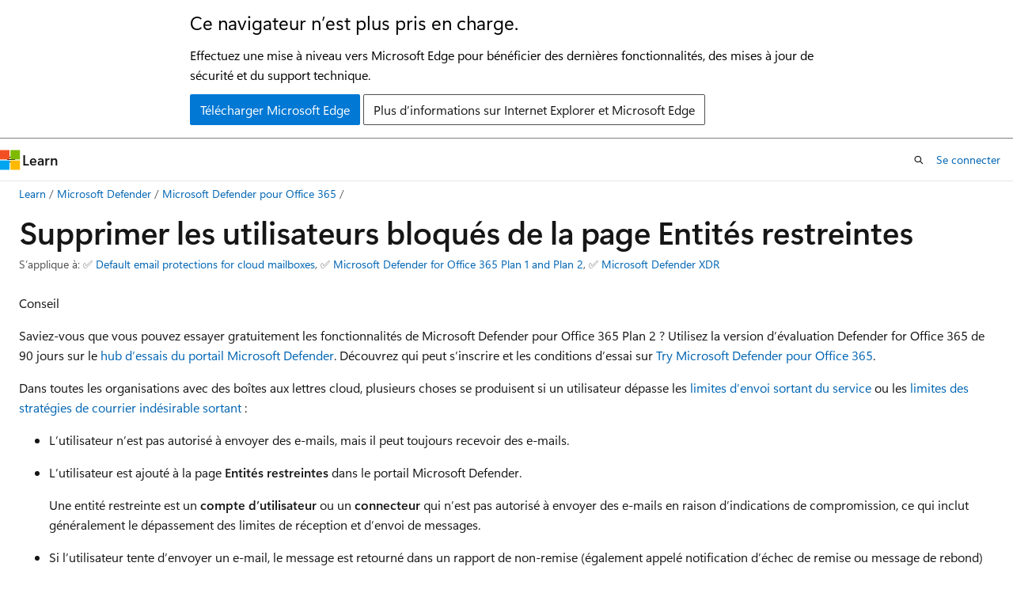

--- FILE ---
content_type: text/html
request_url: https://learn.microsoft.com/fr-ca/defender-office-365/outbound-spam-restore-restricted-users?view=o365-worldwide
body_size: 64493
content:
 <!DOCTYPE html>
		<html
			class="layout layout-holy-grail   show-table-of-contents conceptual show-breadcrumb default-focus"
			lang="fr-fr"
			dir="ltr"
			data-authenticated="false"
			data-auth-status-determined="false"
			data-target="docs"
			x-ms-format-detection="none"
		>
			
		<head>
			<title>Supprimer les utilisateurs bloqués de la page Entités restreintes - Microsoft Defender for Office 365 | Microsoft Learn</title>
			<meta charset="utf-8" />
			<meta name="viewport" content="width=device-width, initial-scale=1.0" />
			<meta name="color-scheme" content="light dark" />

			<meta name="description" content="Les administrateurs peuvent apprendre à supprimer des comptes d’utilisateur de la page Entités restreintes du portail Microsoft Defender. Les utilisateurs sont ajoutés à la page Entités restreintes pour l’envoi de courrier indésirable sortant, généralement à la suite d’une compromission de compte." />
			<link rel="canonical" href="https://learn.microsoft.com/fr-fr/defender-office-365/outbound-spam-restore-restricted-users" /> 

			<!-- Non-customizable open graph and sharing-related metadata -->
			<meta name="twitter:card" content="summary_large_image" />
			<meta name="twitter:site" content="@MicrosoftLearn" />
			<meta property="og:type" content="website" />
			<meta property="og:image:alt" content="Microsoft Learn" />
			<meta property="og:image" content="https://learn.microsoft.com/en-us/media/open-graph-image.png" />
			<!-- Page specific open graph and sharing-related metadata -->
			<meta property="og:title" content="Supprimer les utilisateurs bloqués de la page Entités restreintes - Microsoft Defender for Office 365" />
			<meta property="og:url" content="https://learn.microsoft.com/fr-fr/defender-office-365/outbound-spam-restore-restricted-users" />
			<meta property="og:description" content="Les administrateurs peuvent apprendre à supprimer des comptes d’utilisateur de la page Entités restreintes du portail Microsoft Defender. Les utilisateurs sont ajoutés à la page Entités restreintes pour l’envoi de courrier indésirable sortant, généralement à la suite d’une compromission de compte." />
			<meta name="platform_id" content="7dd93b52-1955-a96c-bf1e-d5c045e4c963" /> <meta name="scope" content="Microsoft Defender Office 365" />
			<meta name="locale" content="fr-ca" />
			 <meta name="adobe-target" content="true" /> 
			<meta name="uhfHeaderId" content="MSDocsHeader-MicrosoftDefender" />

			<meta name="page_type" content="conceptual" />

			<!--page specific meta tags-->
			

			<!-- custom meta tags -->
			
		<meta name="schema" content="Conceptual" />
	
		<meta name="audience" content="ITPro" />
	
		<meta name="author" content="chrisda" />
	
		<meta name="breadcrumb_path" content="/defender-office-365/breadcrumb/toc.json" />
	
		<meta name="depot_name" content="Learn.defender-office-365" />
	
		<meta name="document_id" content="23efd18b-ffd6-52fb-eb87-0bf21ec98e7d" />
	
		<meta name="document_version_independent_id" content="23efd18b-ffd6-52fb-eb87-0bf21ec98e7d" />
	
		<meta name="f1.keywords" content="NOCSH" />
	
		<meta name="feedback_product_url" content="https://techcommunity.microsoft.com/t5/security-compliance-and-identity/ct-p/MicrosoftSecurityandCompliance" />
	
		<meta name="feedback_system" content="Standard" />
	
		<meta name="git_commit_id" content="3d609b1abe7b390df6ec0b0a57db7b94b022b9a8" />
	
		<meta name="gitcommit" content="https://github.com/MicrosoftDocs/defender-docs-pr/blob/3d609b1abe7b390df6ec0b0a57db7b94b022b9a8/defender-office-365/outbound-spam-restore-restricted-users.md" />
	
		<meta name="manager" content="bagol" />
	
		<meta name="ms.assetid" content="712cfcc1-31e8-4e51-8561-b64258a8f1e5" />
	
		<meta name="ms.author" content="chrisda" />
	
		<meta name="ms.collection" content="m365-security" />
	
		<meta name="ms.collection" content="tier2" />
	
		<meta name="ms.custom" content="seo-marvel-apr2020" />
	
		<meta name="ms.date" content="2025-05-07T00:00:00Z" />
	
		<meta name="ms.localizationpriority" content="high" />
	
		<meta name="ms.service" content="defender-office-365" />
	
		<meta name="ms.topic" content="how-to" />
	
		<meta name="original_content_git_url" content="https://github.com/MicrosoftDocs/defender-docs-pr/blob/live/defender-office-365/outbound-spam-restore-restricted-users.md" />
	
		<meta name="permissioned-type" content="public" />
	
		<meta name="search.appverid" content="MET150" />
	
		<meta name="site_name" content="Docs" />
	
		<meta name="updated_at" content="2025-10-23T08:42:00Z" />
	
		<meta name="ms.translationtype" content="MT" />
	
		<meta name="ms.contentlocale" content="fr-fr" />
	
		<meta name="loc_version" content="2025-09-04T06:00:58.4194461Z" />
	
		<meta name="loc_source_id" content="Github-731710555#live" />
	
		<meta name="loc_file_id" content="Github-731710555.live.Learn.defender-office-365.outbound-spam-restore-restricted-users.md" />
	
		<meta name="toc_rel" content="toc.json" />
	
		<meta name="feedback_help_link_type" content="" />
	
		<meta name="feedback_help_link_url" content="" />
	
		<meta name="word_count" content="1470" />
	
		<meta name="asset_id" content="outbound-spam-restore-restricted-users" />
	
		<meta name="item_type" content="Content" />
	
		<meta name="previous_tlsh_hash" content="8B006D32412AC210FDF016031CA3F905042AA14AFF319EC5150F17A7221A2FE0D95D76C8CB2BE5D6269156C31A63FF42E8A3D438C544BB5FD645E9BFC6860296AECF2AF5DD" />
	
		<meta name="github_feedback_content_git_url" content="https://github.com/MicrosoftDocs/defender-docs/blob/public/defender-office-365/outbound-spam-restore-restricted-users.md" />
	 
		<meta name="cmProducts" content="https://microsoft-devrel.poolparty.biz/DevRelOfferingOntology/c671beaa-a830-4c9f-aceb-97379ee031ca" data-source="generated" />
	
		<meta name="cmProducts" content="https://authoring-docs-microsoft.poolparty.biz/devrel/6ab06385-661e-4214-8870-bbe4071c960d" data-source="generated" />
	
		<meta name="cmProducts" content="https://authoring-docs-microsoft.poolparty.biz/devrel/609dad7f-61d2-4958-9386-e6e4bb38d61e" data-source="generated" />
	
		<meta name="spProducts" content="https://microsoft-devrel.poolparty.biz/DevRelOfferingOntology/8921374c-4dbe-4ed0-b011-a39e18bfbd98" data-source="generated" />
	
		<meta name="spProducts" content="https://authoring-docs-microsoft.poolparty.biz/devrel/131ba09e-4280-4ae7-8622-1f9f1c0daad1" data-source="generated" />
	
		<meta name="spProducts" content="https://authoring-docs-microsoft.poolparty.biz/devrel/1af30562-083a-42e2-aad4-17ae29f4ad72" data-source="generated" />
	

			<!-- assets and js globals -->
			
			<link rel="stylesheet" href="/static/assets/0.4.03301.7415-7dd881c1/styles/site-ltr.css" />
			
			<link rel="preconnect" href="//mscom.demdex.net" crossorigin />
						<link rel="dns-prefetch" href="//target.microsoft.com" />
						<link rel="dns-prefetch" href="//microsoftmscompoc.tt.omtrdc.net" />
						<link
							rel="preload"
							as="script"
							href="/static/third-party/adobe-target/at-js/2.9.0/at.js"
							integrity="sha384-l4AKhsU8cUWSht4SaJU5JWcHEWh1m4UTqL08s6b/hqBLAeIDxTNl+AMSxTLx6YMI"
							crossorigin="anonymous"
							id="adobe-target-script"
							type="application/javascript"
						/>
			<script src="https://wcpstatic.microsoft.com/mscc/lib/v2/wcp-consent.js"></script>
			<script src="https://js.monitor.azure.com/scripts/c/ms.jsll-4.min.js"></script>
			<script src="/_themes/docs.theme/master/fr-ca/_themes/global/deprecation.js"></script>

			<!-- msdocs global object -->
			<script id="msdocs-script">
		var msDocs = {
  "environment": {
    "accessLevel": "online",
    "azurePortalHostname": "portal.azure.com",
    "reviewFeatures": false,
    "supportLevel": "production",
    "systemContent": true,
    "siteName": "learn",
    "legacyHosting": false
  },
  "data": {
    "contentLocale": "fr-fr",
    "contentDir": "ltr",
    "userLocale": "fr-ca",
    "userDir": "ltr",
    "pageTemplate": "Conceptual",
    "brand": "",
    "context": {},
    "standardFeedback": true,
    "showFeedbackReport": false,
    "feedbackHelpLinkType": "",
    "feedbackHelpLinkUrl": "",
    "feedbackSystem": "Standard",
    "feedbackGitHubRepo": "",
    "feedbackProductUrl": "https://techcommunity.microsoft.com/t5/security-compliance-and-identity/ct-p/MicrosoftSecurityandCompliance",
    "extendBreadcrumb": false,
    "isEditDisplayable": false,
    "isPrivateUnauthorized": false,
    "hideViewSource": false,
    "isPermissioned": false,
    "hasRecommendations": true,
    "contributors": [
      {
        "name": "chrisda",
        "url": "https://github.com/chrisda"
      },
      {
        "name": "sbreingold-ms",
        "url": "https://github.com/sbreingold-ms"
      },
      {
        "name": "Dansimp",
        "url": "https://github.com/Dansimp"
      },
      {
        "name": "Blake-Madden",
        "url": "https://github.com/Blake-Madden"
      }
    ]
  },
  "functions": {}
};;
	</script>

			<!-- base scripts, msdocs global should be before this -->
			<script src="/static/assets/0.4.03301.7415-7dd881c1/scripts/fr-ca/index-docs.js"></script>
			

			<!-- json-ld -->
			
		</head>
	
			<body
				id="body"
				data-bi-name="body"
				class="layout-body "
				lang="fr-ca"
				dir="ltr"
			>
				<header class="layout-body-header">
		<div class="header-holder has-default-focus">
			
		<a
			href="#main"
			
			style="z-index: 1070"
			class="outline-color-text visually-hidden-until-focused position-fixed inner-focus focus-visible top-0 left-0 right-0 padding-xs text-align-center background-color-body"
			
		>
			Passer au contenu principal
		</a>
	
		<a
			href="#"
			data-skip-to-ask-learn
			style="z-index: 1070"
			class="outline-color-text visually-hidden-until-focused position-fixed inner-focus focus-visible top-0 left-0 right-0 padding-xs text-align-center background-color-body"
			hidden
		>
			Passer à Ask Apprendre l’expérience de clavardage
		</a>
	

			<div hidden id="cookie-consent-holder" data-test-id="cookie-consent-container"></div>
			<!-- Unsupported browser warning -->
			<div
				id="unsupported-browser"
				style="background-color: white; color: black; padding: 16px; border-bottom: 1px solid grey;"
				hidden
			>
				<div style="max-width: 800px; margin: 0 auto;">
					<p style="font-size: 24px">Ce navigateur n’est plus pris en charge.</p>
					<p style="font-size: 16px; margin-top: 16px;">
						Effectuez une mise à niveau vers Microsoft Edge pour bénéficier des dernières fonctionnalités, des mises à jour de sécurité et du support technique.
					</p>
					<div style="margin-top: 12px;">
						<a
							href="https://go.microsoft.com/fwlink/p/?LinkID=2092881 "
							style="background-color: #0078d4; border: 1px solid #0078d4; color: white; padding: 6px 12px; border-radius: 2px; display: inline-block;"
						>
							Télécharger Microsoft Edge
						</a>
						<a
							href="https://learn.microsoft.com/en-us/lifecycle/faq/internet-explorer-microsoft-edge"
							style="background-color: white; padding: 6px 12px; border: 1px solid #505050; color: #171717; border-radius: 2px; display: inline-block;"
						>
							Plus d’informations sur Internet Explorer et Microsoft Edge
						</a>
					</div>
				</div>
			</div>
			<!-- site header -->
			<header
				id="ms--site-header"
				data-test-id="site-header-wrapper"
				role="banner"
				itemscope="itemscope"
				itemtype="http://schema.org/Organization"
			>
				<div
					id="ms--mobile-nav"
					class="site-header display-none-tablet padding-inline-none gap-none"
					data-bi-name="mobile-header"
					data-test-id="mobile-header"
				></div>
				<div
					id="ms--primary-nav"
					class="site-header display-none display-flex-tablet"
					data-bi-name="L1-header"
					data-test-id="primary-header"
				></div>
				<div
					id="ms--secondary-nav"
					class="site-header display-none display-flex-tablet"
					data-bi-name="L2-header"
					data-test-id="secondary-header"
					
				></div>
			</header>
			
		<!-- banner -->
		<div data-banner>
			<div id="disclaimer-holder"></div>
			
		</div>
		<!-- banner end -->
	
		</div>
	</header>
				 <section
					id="layout-body-menu"
					class="layout-body-menu display-flex"
					data-bi-name="menu"
			  >
					
		<div
			id="left-container"
			class="left-container display-none display-block-tablet padding-inline-sm padding-bottom-sm width-full"
			data-toc-container="true"
		>
			<!-- Regular TOC content (default) -->
			<div id="ms--toc-content" class="height-full">
				<nav
					id="affixed-left-container"
					class="margin-top-sm-tablet position-sticky display-flex flex-direction-column"
					aria-label="Principal"
					data-bi-name="left-toc"
					role="navigation"
				></nav>
			</div>
			<!-- Collapsible TOC content (hidden by default) -->
			<div id="ms--toc-content-collapsible" class="height-full" hidden>
				<nav
					id="affixed-left-container"
					class="margin-top-sm-tablet position-sticky display-flex flex-direction-column"
					aria-label="Principal"
					data-bi-name="left-toc"
					role="navigation"
				>
					<div
						id="ms--collapsible-toc-header"
						class="display-flex justify-content-flex-end margin-bottom-xxs"
					>
						<button
							type="button"
							class="button button-clear inner-focus"
							data-collapsible-toc-toggle
							aria-expanded="true"
							aria-controls="ms--collapsible-toc-content"
							aria-label="Table des matières"
						>
							<span class="icon font-size-h4" aria-hidden="true">
								<span class="docon docon-panel-left-contract"></span>
							</span>
						</button>
					</div>
				</nav>
			</div>
		</div>
	
			  </section>

				<main
					id="main"
					role="main"
					class="layout-body-main "
					data-bi-name="content"
					lang="fr-fr"
					dir="ltr"
				>
					
			<div
		id="ms--content-header"
		class="content-header default-focus border-bottom-none"
		data-bi-name="content-header"
	>
		<div class="content-header-controls margin-xxs margin-inline-sm-tablet">
			<button
				type="button"
				class="contents-button button button-sm margin-right-xxs"
				data-bi-name="contents-expand"
				aria-haspopup="true"
				data-contents-button
			>
				<span class="icon" aria-hidden="true"><span class="docon docon-menu"></span></span>
				<span class="contents-expand-title"> Table des matières </span>
			</button>
			<button
				type="button"
				class="ap-collapse-behavior ap-expanded button button-sm"
				data-bi-name="ap-collapse"
				aria-controls="action-panel"
			>
				<span class="icon" aria-hidden="true"><span class="docon docon-exit-mode"></span></span>
				<span>Quitter le mode éditeur</span>
			</button>
		</div>
	</div>
			<div data-main-column class="padding-sm padding-top-none padding-top-sm-tablet">
				<div>
					
		<div id="article-header" class="background-color-body margin-bottom-xs display-none-print">
			<div class="display-flex align-items-center justify-content-space-between">
				
		<details
			id="article-header-breadcrumbs-overflow-popover"
			class="popover"
			data-for="article-header-breadcrumbs"
		>
			<summary
				class="button button-clear button-primary button-sm inner-focus"
				aria-label="Toutes les barres de navigation"
			>
				<span class="icon">
					<span class="docon docon-more"></span>
				</span>
			</summary>
			<div id="article-header-breadcrumbs-overflow" class="popover-content padding-none"></div>
		</details>

		<bread-crumbs
			id="article-header-breadcrumbs"
			role="group"
			aria-label="Fil d’Ariane"
			data-test-id="article-header-breadcrumbs"
			class="overflow-hidden flex-grow-1 margin-right-sm margin-right-md-tablet margin-right-lg-desktop margin-left-negative-xxs padding-left-xxs"
		></bread-crumbs>
	 
		<div
			id="article-header-page-actions"
			class="opacity-none margin-left-auto display-flex flex-wrap-no-wrap align-items-stretch"
		>
			
		<button
			class="button button-sm border-none inner-focus display-none-tablet flex-shrink-0 "
			data-bi-name="ask-learn-assistant-entry"
			data-test-id="ask-learn-assistant-modal-entry-mobile"
			data-ask-learn-modal-entry
			
			type="button"
			style="min-width: max-content;"
			aria-expanded="false"
			aria-label="Demander Apprendre"
			hidden
		>
			<span class="icon font-size-lg" aria-hidden="true">
				<span class="docon docon-chat-sparkle-fill gradient-ask-learn-logo"></span>
			</span>
		</button>
		<button
			class="button button-sm display-none display-inline-flex-tablet display-none-desktop flex-shrink-0 margin-right-xxs border-color-ask-learn "
			data-bi-name="ask-learn-assistant-entry"
			
			data-test-id="ask-learn-assistant-modal-entry-tablet"
			data-ask-learn-modal-entry
			type="button"
			style="min-width: max-content;"
			aria-expanded="false"
			hidden
		>
			<span class="icon font-size-lg" aria-hidden="true">
				<span class="docon docon-chat-sparkle-fill gradient-ask-learn-logo"></span>
			</span>
			<span>Demander Apprendre</span>
		</button>
		<button
			class="button button-sm display-none flex-shrink-0 display-inline-flex-desktop margin-right-xxs border-color-ask-learn "
			data-bi-name="ask-learn-assistant-entry"
			
			data-test-id="ask-learn-assistant-flyout-entry"
			data-ask-learn-flyout-entry
			data-flyout-button="toggle"
			type="button"
			style="min-width: max-content;"
			aria-expanded="false"
			aria-controls="ask-learn-flyout"
			hidden
		>
			<span class="icon font-size-lg" aria-hidden="true">
				<span class="docon docon-chat-sparkle-fill gradient-ask-learn-logo"></span>
			</span>
			<span>Demander Apprendre</span>
		</button>
	 
		<button
			type="button"
			id="ms--focus-mode-button"
			data-focus-mode
			data-bi-name="focus-mode-entry"
			class="button button-sm flex-shrink-0 margin-right-xxs display-none display-inline-flex-desktop"
		>
			<span class="icon font-size-lg" aria-hidden="true">
				<span class="docon docon-glasses"></span>
			</span>
			<span>Mode concentration</span>
		</button>
	 

			<details class="popover popover-right" id="article-header-page-actions-overflow">
				<summary
					class="justify-content-flex-start button button-clear button-sm button-primary inner-focus"
					aria-label="Autres actions"
					title="Autres actions"
				>
					<span class="icon" aria-hidden="true">
						<span class="docon docon-more-vertical"></span>
					</span>
				</summary>
				<div class="popover-content">
					
		<button
			data-page-action-item="overflow-mobile"
			type="button"
			class="button-block button-sm inner-focus button button-clear display-none-tablet justify-content-flex-start text-align-left"
			data-bi-name="contents-expand"
			data-contents-button
			data-popover-close
		>
			<span class="icon">
				<span class="docon docon-editor-list-bullet" aria-hidden="true"></span>
			</span>
			<span class="contents-expand-title">Table des matières</span>
		</button>
	 
		<a
			id="lang-link-overflow"
			class="button-sm inner-focus button button-clear button-block justify-content-flex-start text-align-left"
			data-bi-name="language-toggle"
			data-page-action-item="overflow-all"
			data-check-hidden="true"
			data-read-in-link
			href="#"
			hidden
		>
			<span class="icon" aria-hidden="true" data-read-in-link-icon>
				<span class="docon docon-locale-globe"></span>
			</span>
			<span data-read-in-link-text>Afficher en anglais</span>
		</a>
	 
		<button
			type="button"
			class="collection button button-clear button-sm button-block justify-content-flex-start text-align-left inner-focus"
			data-list-type="collection"
			data-bi-name="collection"
			data-page-action-item="overflow-all"
			data-check-hidden="true"
			data-popover-close
		>
			<span class="icon" aria-hidden="true">
				<span class="docon docon-circle-addition"></span>
			</span>
			<span class="collection-status">Ajouter</span>
		</button>
	
					
		<button
			type="button"
			class="collection button button-block button-clear button-sm justify-content-flex-start text-align-left inner-focus"
			data-list-type="plan"
			data-bi-name="plan"
			data-page-action-item="overflow-all"
			data-check-hidden="true"
			data-popover-close
			hidden
		>
			<span class="icon" aria-hidden="true">
				<span class="docon docon-circle-addition"></span>
			</span>
			<span class="plan-status">Ajouter au plan</span>
		</button>
	  
					
		<hr class="margin-block-xxs" />
		<h4 class="font-size-sm padding-left-xxs">Partage via</h4>
		
					<a
						class="button button-clear button-sm inner-focus button-block justify-content-flex-start text-align-left text-decoration-none share-facebook"
						data-bi-name="facebook"
						data-page-action-item="overflow-all"
						href="#"
					>
						<span class="icon color-primary" aria-hidden="true">
							<span class="docon docon-facebook-share"></span>
						</span>
						<span>Facebook</span>
					</a>

					<a
						href="#"
						class="button button-clear button-sm inner-focus button-block justify-content-flex-start text-align-left text-decoration-none share-twitter"
						data-bi-name="twitter"
						data-page-action-item="overflow-all"
					>
						<span class="icon color-text" aria-hidden="true">
							<span class="docon docon-xlogo-share"></span>
						</span>
						<span>x.com</span>
					</a>

					<a
						href="#"
						class="button button-clear button-sm inner-focus button-block justify-content-flex-start text-align-left text-decoration-none share-linkedin"
						data-bi-name="linkedin"
						data-page-action-item="overflow-all"
					>
						<span class="icon color-primary" aria-hidden="true">
							<span class="docon docon-linked-in-logo"></span>
						</span>
						<span>LinkedIn</span>
					</a>
					<a
						href="#"
						class="button button-clear button-sm inner-focus button-block justify-content-flex-start text-align-left text-decoration-none share-email"
						data-bi-name="email"
						data-page-action-item="overflow-all"
					>
						<span class="icon color-primary" aria-hidden="true">
							<span class="docon docon-mail-message"></span>
						</span>
						<span>Courriel</span>
					</a>
			  
	 
		<hr class="margin-block-xxs" />
		<button
			class="button button-block button-clear button-sm justify-content-flex-start text-align-left inner-focus"
			type="button"
			data-bi-name="print"
			data-page-action-item="overflow-all"
			data-popover-close
			data-print-page
			data-check-hidden="true"
		>
			<span class="icon color-primary" aria-hidden="true">
				<span class="docon docon-print"></span>
			</span>
			<span>Imprimer</span>
		</button>
	
				</div>
			</details>
		</div>
	
			</div>
		</div>
	  
		<!-- privateUnauthorizedTemplate is hidden by default -->
		<div unauthorized-private-section data-bi-name="permission-content-unauthorized-private" hidden>
			<hr class="hr margin-top-xs margin-bottom-sm" />
			<div class="notification notification-info">
				<div class="notification-content">
					<p class="margin-top-none notification-title">
						<span class="icon">
							<span class="docon docon-exclamation-circle-solid" aria-hidden="true"></span>
						</span>
						<span>Remarque</span>
					</p>
					<p class="margin-top-none authentication-determined not-authenticated">
						L’accès à cette page requiert une autorisation. Vous pouvez essayer de <a class="docs-sign-in" href="#" data-bi-name="permission-content-sign-in">vous connecter</a> ou de <a  class="docs-change-directory" data-bi-name="permisson-content-change-directory">modifier des répertoires</a>.
					</p>
					<p class="margin-top-none authentication-determined authenticated">
						L’accès à cette page requiert une autorisation. Vous pouvez essayer de <a class="docs-change-directory" data-bi-name="permisson-content-change-directory">modifier des répertoires</a>.
					</p>
				</div>
			</div>
		</div>
	
					<div class="content"><h1 id="remove-blocked-users-from-the-restricted-entities-page">Supprimer les utilisateurs bloqués de la page Entités restreintes</h1></div>
					
		<div
			id="article-metadata"
			data-bi-name="article-metadata"
			data-test-id="article-metadata"
			class="page-metadata-container display-flex gap-xxs justify-content-space-between align-items-center flex-wrap-wrap"
		>
			
		<div class="margin-block-xxs">
			<ul class="metadata page-metadata" data-bi-name="page info" lang="fr-ca" dir="ltr">
				 <li class="display-inline">S’applique à: ✅ <a href="https://learn.microsoft.com/defender-office-365/eop-about" target="_blank">Default email protections for cloud mailboxes</a>, ✅ <a href="https://learn.microsoft.com/defender-office-365/mdo-about#defender-for-office-365-plan-1-vs-plan-2-cheat-sheet" target="_blank">Microsoft Defender for Office 365 Plan 1 and Plan 2</a>, ✅ <a href="https://learn.microsoft.com/defender-xdr/microsoft-365-defender" target="_blank">Microsoft Defender XDR</a></li>
			</ul>
		</div>
	 
				<div
					id="user-feedback"
					class="margin-block-xxs display-none display-none-print"
					hidden
					data-hide-on-archived
				>
					
		<button
			id="user-feedback-button"
			data-test-id="conceptual-feedback-button"
			class="button button-sm button-clear button-primary display-none"
			type="button"
			data-bi-name="user-feedback-button"
			data-user-feedback-button
			hidden
		>
			<span class="icon" aria-hidden="true">
				<span class="docon docon-like"></span>
			</span>
			<span>Commentaires</span>
		</button>
	
				</div>
		  
		</div>
	 
		<div data-id="ai-summary" hidden>
			<div id="ms--ai-summary-cta" class="margin-top-xs display-flex align-items-center">
				<span class="icon" aria-hidden="true">
					<span class="docon docon-sparkle-fill gradient-text-vivid"></span>
				</span>
				<button
					id="ms--ai-summary"
					type="button"
					class="tag tag-sm tag-suggestion margin-left-xxs"
					data-test-id="ai-summary-cta"
					data-bi-name="ai-summary-cta"
					data-an="ai-summary"
				>
					<span class="ai-summary-cta-text">
						Résumez cet article pour moi.
					</span>
				</button>
			</div>
			<!-- Slot where the client will render the summary card after the user clicks the CTA -->
			<div id="ms--ai-summary-header" class="margin-top-xs"></div>
		</div>
	 
		<nav
			id="center-doc-outline"
			class="doc-outline is-hidden-desktop display-none-print margin-bottom-sm"
			data-bi-name="intopic toc"
			aria-label="Dans cet article"
		>
			<h2 id="ms--in-this-article" class="title is-6 margin-block-xs">
				Dans cet article
			</h2>
		</nav>
	
					<div class="content"><div class="TIP">
<p>Conseil</p>
<p><em>Saviez-vous que vous pouvez essayer gratuitement les fonctionnalités de Microsoft Defender pour Office 365 Plan 2 ?</em> Utilisez la version d’évaluation Defender for Office 365 de 90 jours sur le <a href="https://security.microsoft.com/trialHorizontalHub?sku=MDO&amp;ref=DocsRef" data-linktype="external">hub d’essais du portail Microsoft Defender</a>. Découvrez qui peut s’inscrire et les conditions d’essai sur <a href="/fr-fr/defender-office-365/try-microsoft-defender-for-office-365" data-linktype="absolute-path">Try Microsoft Defender pour Office 365</a>.</p>
</div>
<p>Dans toutes les organisations avec des boîtes aux lettres cloud, plusieurs choses se produisent si un utilisateur dépasse les <a href="/fr-fr/office365/servicedescriptions/exchange-online-service-description/exchange-online-limits#sending-limits-across-office-365-options" data-linktype="absolute-path">limites d’envoi sortant du service</a> ou les <a href="outbound-spam-policies-configure" data-linktype="relative-path">limites des stratégies de courrier indésirable sortant</a> :</p>
<ul>
<li><p>L’utilisateur n’est pas autorisé à envoyer des e-mails, mais il peut toujours recevoir des e-mails.</p>
</li>
<li><p>L’utilisateur est ajouté à la page <strong>Entités restreintes</strong> dans le portail Microsoft Defender.</p>
<p>Une <em>entité restreinte</em> est un <strong>compte d’utilisateur</strong> ou un <strong>connecteur</strong> qui n’est pas autorisé à envoyer des e-mails en raison d’indications de compromission, ce qui inclut généralement le dépassement des limites de réception et d’envoi de messages.</p>
</li>
<li><p>Si l’utilisateur tente d’envoyer un e-mail, le message est retourné dans un rapport de non-remise (également appelé notification d’échec de remise ou message de rebond) avec le code d’erreur <a href="/fr-fr/Exchange/mail-flow-best-practices/non-delivery-reports-in-exchange-online/fix-error-code-5-1-8-in-exchange-online" data-linktype="absolute-path">5.1.8</a> et le texte suivant :</p>
</li>
</ul>
<blockquote>
<p>«Votre message n’a pas pu être remis parce que vous n’avez pas été reconnu comme expéditeur valide. Le plus souvent, il est possible que votre adresse de messagerie soit susceptible d’envoyer du courrier indésirable et qu’elle ne soit plus autorisée à envoyer du courrier électronique.  Contactez votre administrateur de courrier pour obtenir de l’aide. Le serveur distant a renvoyé' 550 5.1.8 accès refusé, expéditeur sortant incorrect».</p>
</blockquote>
<p>Pour plus d’informations sur les comptes d’utilisateur compromis et sur la façon de les reprendre en main, consultez <a href="responding-to-a-compromised-email-account" data-linktype="relative-path">Réponse à un compte de messagerie compromis</a>.</p>
<p>Les procédures décrites dans cet article expliquent comment les administrateurs peuvent supprimer des comptes d’utilisateur de la page <strong>Entités restreintes</strong> dans le portail Microsoft Defender ou dans Exchange Online PowerShell.</p>
<p>Pour plus d’informations sur <em>les connecteurs</em> compromis et sur la façon de les supprimer de la page <strong>Entités restreintes</strong> , consultez <a href="connectors-remove-blocked" data-linktype="relative-path">Supprimer les connecteurs bloqués de la page Entités restreintes</a>.</p>
<h2 id="what-do-you-need-to-know-before-you-begin">Ce qu'il faut savoir avant de commencer</h2>
<ul>
<li><p>Vous ouvrez le portail Microsoft Defender à l’adresse <a href="https://security.microsoft.com" data-linktype="external">https://security.microsoft.com</a>. Pour accéder directement à la page <strong>Utilisateurs restreints</strong>, utilisez <a href="https://security.microsoft.com/restrictedusers" data-linktype="external">https://security.microsoft.com/restrictedusers</a>.</p>
</li>
<li><p>Pour vous connecter à Exchange Online PowerShell, voir <a href="/fr-fr/powershell/exchange/connect-to-exchange-online-powershell" data-linktype="absolute-path">Connexion à Exchange Online PowerShell</a>.</p>
</li>
<li><p>Vous devez disposer d’autorisations pour pouvoir effectuer les procédures décrites dans cet article. Vous avez le choix parmi les options suivantes :</p>
<ul>
<li><p>
              <a href="/fr-fr/defender-xdr/manage-rbac" data-linktype="absolute-path">Microsoft Defender XDR le contrôle d’accès en fonction du rôle unifié (RBAC)</a> (si <strong>Email &amp; collaboration</strong>&gt;<strong>Defender for Office 365</strong> autorisations est <img src="media/scc-toggle-on.png" role="presentation" data-linktype="relative-path"><strong>Active</strong>. Affecte uniquement le portail Defender, et non PowerShell) : <strong>Autorisation et paramètres/Paramètres de sécurité/Paramètres de sécurité principaux (gérer)</strong> ou <strong>Autorisation et paramètres/Paramètres de sécurité/Paramètres de sécurité principaux (lecture)</strong> .</p>
</li>
<li><p>
              <a href="/fr-fr/exchange/permissions-exo/permissions-exo" data-linktype="absolute-path">Exchange Online autorisations</a> :</p>
<ul>
<li>
              <em>Supprimez les comptes d’utilisateur de la page Entités restreintes</em> : appartenance aux groupes <strong>de rôles Gestion de l’organisation</strong> ou <strong>Administrateur de la sécurité</strong> .</li>
<li>
              <em>Accès en lecture seule à la page Entités restreintes</em> : appartenance aux groupes de rôles <strong>Lecteur général</strong>, <strong>Lecteur de sécurité</strong> ou <strong>Gestion de l’organisation en affichage seul</strong> .</li>
</ul>
</li>
<li><p>
              <a href="/fr-fr/entra/identity/role-based-access-control/manage-roles-portal" data-linktype="absolute-path">autorisations Microsoft Entra</a> : l’appartenance aux rôles <strong>Administrateur</strong><sup>*</sup> général, <strong>Administrateur de la sécurité</strong>, <strong>Lecteur général</strong> ou <strong>Lecteur de sécurité</strong> donne aux utilisateurs les autorisations <em>et</em> autorisations requises pour d’autres fonctionnalités dans Microsoft 365.</p>
<div class="IMPORTANT">
<p>Importante</p>
<p>
              <sup>*</sup> Microsoft défend fermement le principe des privilèges minimum. L’attribution de comptes uniquement les autorisations minimales nécessaires à l’exécution de leurs tâches permet de réduire les risques de sécurité et renforce la protection globale de votre organization. Administrateur général est un rôle hautement privilégié que vous devez limiter aux scénarios d’urgence ou lorsque vous ne pouvez pas utiliser un autre rôle.</p>
</div>
</li>
</ul>
</li>
<li><p>Un expéditeur dépassant la limite du nombre de messages sortants est un indicateur de compte compromis. Avant de suivre les procédures décrites dans cet article pour supprimer un utilisateur de la page <strong>Entités restreintes</strong>, veillez à suivre les étapes requises pour reprendre le contrôle du compte, comme décrit dans <a href="responding-to-a-compromised-email-account" data-linktype="relative-path">Réponse à un compte de messagerie compromis dans Office 365</a>.</p>
</li>
</ul>
<h2 id="remove-a-user-from-the-restricted-entities-page-in-the-microsoft-defender-portal">Supprimer un utilisateur de la page Entités restreintes dans le portail Microsoft Defender</h2>
<ol>
<li><p>Dans le portail Microsoft Defender à l’adresse <a href="https://security.microsoft.com" data-linktype="external">https://security.microsoft.com</a>, accédez à <strong>Email &amp; collaboration</strong>&gt;<strong>Examiner les</strong>&gt;<strong>entités restreintes</strong>. Ou, pour accéder directement à la page <strong>Entités restreintes</strong> , utilisez <a href="https://security.microsoft.com/restrictedentities" data-linktype="external">https://security.microsoft.com/restrictedentities</a>.</p>
</li>
<li><p>Dans la page <strong>Entités restreintes</strong> , identifiez le compte d’utilisateur à débloquer. La valeur <strong>de l’entité</strong> est <strong>Mailbox</strong>.</p>
<p>Sélectionnez un en-tête de colonne à trier en fonction de cette colonne.</p>
<p>Pour modifier la liste des entités d’un espacement normal à un espacement compact, sélectionnez <img src="media/m365-cc-sc-standard-icon.png" role="presentation" data-linktype="relative-path"><strong>Modifier l’espacement de liste en compact ou normal</strong>, puis sélectionnez <img src="media/m365-cc-sc-compact-icon.png" role="presentation" data-linktype="relative-path"><strong>Liste compacte</strong>.</p>
<p>Utilisez la <img src="media/m365-cc-sc-search-icon.png" role="presentation" data-linktype="relative-path"> zone <strong>De recherche</strong> et une valeur correspondante pour rechercher des utilisateurs spécifiques.</p>
</li>
<li><p>Sélectionnez l’utilisateur à débloquer en sélectionnant la zone case activée de l’entité, puis en sélectionnant l’action <strong>Débloquer</strong> qui apparaît sur la page.</p>
</li>
<li><p>Dans le menu volant <strong>Débloquer l’utilisateur</strong> qui s’ouvre, lisez les détails du compte restreint dans la page <strong>Vue d’ensemble</strong> . Vérifiez que vous avez suivi les suggestions de la section <strong>Recommandations</strong> pour confirmer que le compte n’est pas compromis ou pour reprendre le contrôle du compte.</p>
<p>Lorsque vous avez terminé dans la page <strong>Vue d’ensemble</strong> , sélectionnez <strong>Suivant</strong>.</p>
</li>
<li><p>Dans la <strong>page Débloquer l’utilisateur</strong>, tenez compte des recommandations et utilisez les liens dans les sections <strong>Authentification multifacteur</strong> et <strong>Modifier le mot de passe</strong> pour <strong>Activer l’authentification multifacteur</strong> et <strong>Réinitialiser le mot de passe de l’utilisateur</strong> si vous n’avez pas déjà effectué ces étapes. L’activation de l’authentification multifacteur et la réinitialisation du mot de passe constituent une bonne défense contre la compromission future du compte.</p>
<p>Lorsque vous avez terminé d’accéder à la <strong>page Débloquer l’utilisateur</strong>, sélectionnez <strong>Envoyer</strong>.</p>
</li>
<li><p>Sélectionnez <strong>Oui</strong> dans la boîte de dialogue d’avertissement qui s’ouvre.</p>
<div class="NOTE">
<p>Remarque</p>
<p>Dans la plupart des cas, toutes les restrictions doivent être supprimées de l’utilisateur dans un délai d’une heure. Des problèmes techniques temporaires peuvent entraîner un temps d’attente plus long, mais l’attente totale ne doit pas dépasser 24 heures.</p>
</div>
</li>
</ol>
<h2 id="verify-the-alert-settings-for-restricted-users">Vérifier les paramètres d’alerte pour les utilisateurs restreints</h2>
<p>La stratégie d’alerte par défaut nommée <strong>Utilisateur restreint l’envoi d’e-mails</strong> avertit automatiquement les administrateurs lorsque les utilisateurs ne peuvent pas envoyer des e-mails. Pour plus d’informations sur les stratégies d’alerte, consultez <a href="alert-policies-defender-portal" data-linktype="relative-path">Stratégies d’alerte dans le portail Microsoft Defender</a>.</p>
<div class="IMPORTANT">
<p>Importante</p>
<p>Pour que les alertes fonctionnent, la journalisation d’audit doit être activée (elle est activée par défaut). Pour vérifier que la journalisation d’audit est activée ou pour l’activer, consultez <a href="/fr-fr/purview/audit-log-enable-disable" data-linktype="absolute-path">Activer ou désactiver l’audit</a>.</p>
</div>
<ol>
<li><p>Dans le portail Microsoft Defender à l’adresse <a href="https://security.microsoft.com" data-linktype="external">https://security.microsoft.com</a>, accédez à <strong>Email &amp; Collaboration</strong>&gt;<strong>Stratégies &amp; règles</strong>&gt;<strong>Stratégie d’alerte</strong>. Ou, pour accéder directement à la page <strong>Stratégie d’alerte</strong> , utilisez <a href="https://security.microsoft.com/alertpoliciesv2" data-linktype="external">https://security.microsoft.com/alertpoliciesv2</a>.</p>
</li>
<li><p>Dans la page <strong>Stratégie d’alerte</strong> , recherchez l’alerte nommée <strong>Utilisateur restreint à l’envoi d’e-mails</strong>. Vous pouvez trier les alertes par nom ou utiliser la <img src="media/m365-cc-sc-search-icon.png" role="presentation" data-linktype="relative-path"> zone <strong>de recherche</strong> pour rechercher l’alerte.</p>
<p>Sélectionnez <strong>l’utilisateur autorisé à envoyer une alerte par e-mail</strong> en cliquant n’importe où dans la ligne autre que la zone case activée en regard du nom.</p>
</li>
<li><p>Dans le menu volant <strong>User restricted from sending email</strong> qui s’ouvre, vérifiez ou configurez les paramètres suivants :</p>
<ul>
<li><p>
              <strong>État</strong> : vérifiez que l’alerte est activée <img src="media/scc-toggle-on.png" role="presentation" data-linktype="relative-path"> .</p>
</li>
<li><p>Développez la <strong>section Définir vos destinataires</strong> et vérifiez les valeurs <strong>de limite des destinataires</strong> et <strong>des notifications quotidiennes</strong> .</p>
<p>Pour modifier les valeurs, sélectionnez <img src="media/m365-cc-sc-edit-icon.png" role="presentation" data-linktype="relative-path"><strong>Modifier les paramètres du destinataire</strong> dans la section ou modifier <img src="media/m365-cc-sc-edit-icon.png" role="presentation" data-linktype="relative-path"> la <strong>stratégie</strong> en haut du menu volant.</p>
<ul>
<li><p>Dans la page <strong>Décider si vous souhaitez avertir les personnes lorsque cette alerte est déclenchée</strong> de l’Assistant qui s’ouvre, vérifiez ou modifiez les paramètres suivants :</p>
<ul>
<li>Vérifiez que <strong>l’option Choisir pour Notifications par e-mail</strong> est sélectionnée.</li>
<li>
              <strong>Email destinataires</strong> : la valeur par défaut est <strong>le groupe TenantAdmins</strong> (membres <strong>administrateur général</strong>). Pour ajouter d’autres destinataires, cliquez dans la zone vide de la zone. Une liste de destinataires s’affiche et vous pouvez commencer à taper un nom pour filtrer et sélectionner un destinataire. Supprimez un destinataire existant de la zone en sélectionnant en regard de <img src="media/m365-cc-sc-remove-selection-icon.png" role="presentation" data-linktype="relative-path"> son nom.</li>
<li>
              <strong>Limite de notification quotidienne</strong> : la valeur par défaut est <strong>Aucune limite</strong>.</li>
</ul>
<p>Lorsque vous avez terminé sur la page <strong>Décider si vous souhaitez avertir les personnes lorsque cette alerte est déclenchée</strong> , sélectionnez <strong>Suivant</strong>.</p>
</li>
<li><p>Dans la page <strong>Vérifier vos paramètres</strong> , sélectionnez <strong>Envoyer</strong>, puis <strong>Terminé</strong>.</p>
</li>
</ul>
</li>
</ul>
</li>
<li><p>De retour dans le menu volant <strong>Utilisateur restreint à l’envoi d’e-mails</strong> , sélectionnez <img src="media/m365-cc-sc-close-icon.png" role="presentation" data-linktype="relative-path"> en haut du menu volant.</p>
</li>
</ol>
<h2 id="use-exchange-online-powershell-to-view-and-remove-users-from-the-restricted-entities-page">Utiliser Exchange Online PowerShell pour afficher et supprimer des utilisateurs de la page Entités restreintes</h2>
<p>Pour afficher cette liste d’utilisateurs qui ne peuvent pas envoyer des messages électroniques, exécutez la commande suivante dans <a href="/fr-fr/powershell/exchange/connect-to-exchange-online-powershell" data-linktype="absolute-path">Exchange Online PowerShell</a> :</p>
<pre><code class="lang-powershell">Get-BlockedSenderAddress
</code></pre>
<p>Pour afficher les détails d’un utilisateur spécifique, remplacez &lt;emailaddress&gt; par son adresse e-mail, puis exécutez la commande suivante&nbsp;:</p>
<pre><code class="lang-powershell">Get-BlockedSenderAddress -SenderAddress &lt;emailaddress&gt; | Format-List
</code></pre>
<p>Pour des informations détaillées sur la syntaxe et les paramètres, voir <a href="/fr-fr/powershell/module/exchangepowershell/get-blockedsenderaddress" data-linktype="absolute-path">Get-BlockedSenderAddress</a>.</p>
<p>Pour supprimer un utilisateur de la liste Utilisateurs restreints, remplacez emailaddress&gt; par &lt;son adresse e-mail et exécutez la commande suivante :</p>
<pre><code class="lang-powershell">Remove-BlockedSenderAddress -SenderAddress &lt;emailaddress&gt;
</code></pre>
<p>Pour des informations détaillées sur la syntaxe et les paramètres, voir <a href="/fr-fr/powershell/module/exchangepowershell/remove-blockedsenderaddress" data-linktype="absolute-path">Remove-BlockedSenderAddress</a>.</p>
<h2 id="more-information">Plus d’informations</h2>
<ul>
<li>
              <a href="responding-to-a-compromised-email-account" data-linktype="relative-path">Réponse à un compte de messagerie compromis</a></li>
<li>
              <a href="connectors-remove-blocked" data-linktype="relative-path">Supprimer les connecteurs bloqués de la page Entités restreintes</a></li>
</ul>
</div>
					
		<div
			id="ms--inline-notifications"
			class="margin-block-xs"
			data-bi-name="inline-notification"
		></div>
	 
		<div
			id="assertive-live-region"
			role="alert"
			aria-live="assertive"
			class="visually-hidden"
			aria-relevant="additions"
			aria-atomic="true"
		></div>
		<div
			id="polite-live-region"
			role="status"
			aria-live="polite"
			class="visually-hidden"
			aria-relevant="additions"
			aria-atomic="true"
		></div>
	
					
		<!-- feedback section -->
		<section
			id="site-user-feedback-footer"
			class="font-size-sm margin-top-md display-none-print display-none-desktop"
			data-test-id="site-user-feedback-footer"
			data-bi-name="site-feedback-section"
		>
			<hr class="hr" />
			<h2 id="ms--feedback" class="title is-3">Commentaires</h2>
			<div class="display-flex flex-wrap-wrap align-items-center">
				<p class="font-weight-semibold margin-xxs margin-left-none">
					Est-ce que cette page vous a été utile?
				</p>
				<div class="buttons">
					<button
						class="thumb-rating-button like button button-primary button-sm"
						data-test-id="footer-rating-yes"
						data-binary-rating-response="rating-yes"
						type="button"
						title="Cet article est utile"
						data-bi-name="button-rating-yes"
						aria-pressed="false"
					>
						<span class="icon" aria-hidden="true">
							<span class="docon docon-like"></span>
						</span>
						<span>Oui</span>
					</button>
					<button
						class="thumb-rating-button dislike button button-primary button-sm"
						id="standard-rating-no-button"
						hidden
						data-test-id="footer-rating-no"
						data-binary-rating-response="rating-no"
						type="button"
						title="Cet article n’est pas utile"
						data-bi-name="button-rating-no"
						aria-pressed="false"
					>
						<span class="icon" aria-hidden="true">
							<span class="docon docon-dislike"></span>
						</span>
						<span>Non</span>
					</button>
					<details
						class="popover popover-top"
						id="mobile-help-popover"
						data-test-id="footer-feedback-popover"
					>
						<summary
							class="thumb-rating-button dislike button button-primary button-sm"
							data-test-id="details-footer-rating-no"
							data-binary-rating-response="rating-no"
							title="Cet article n’est pas utile"
							data-bi-name="button-rating-no"
							aria-pressed="false"
							data-bi-an="feedback-unhelpful-popover"
						>
							<span class="icon" aria-hidden="true">
								<span class="docon docon-dislike"></span>
							</span>
							<span>Non</span>
						</summary>
						<div
							class="popover-content width-200 width-300-tablet"
							role="dialog"
							aria-labelledby="popover-heading"
							aria-describedby="popover-description"
						>
							<p id="popover-heading" class="font-size-lg margin-bottom-xxs font-weight-semibold">
								Avez-vous besoin d’aide à ce sujet?
							</p>
							<p id="popover-description" class="font-size-sm margin-bottom-xs">
								Voulez-vous essayer d’utiliser Ask Learn pour clarifier ou vous guider à travers ce sujet ?
							</p>
							
		<div class="buttons flex-direction-row flex-wrap justify-content-center gap-xxs">
			<div>
		<button
			class="button button-sm border inner-focus display-none margin-right-xxs"
			data-bi-name="ask-learn-assistant-entry-troubleshoot"
			data-test-id="ask-learn-assistant-modal-entry-mobile-feedback"
			data-ask-learn-modal-entry-feedback
			data-bi-an=feedback-unhelpful-popover
			type="button"
			style="min-width: max-content;"
			aria-expanded="false"
			aria-label="Demander Apprendre"
			hidden
		>
			<span class="icon font-size-lg" aria-hidden="true">
				<span class="docon docon-chat-sparkle-fill gradient-ask-learn-logo"></span>
			</span>
		</button>
		<button
			class="button button-sm display-inline-flex display-none-desktop flex-shrink-0 margin-right-xxs border-color-ask-learn margin-right-xxs"
			data-bi-name="ask-learn-assistant-entry-troubleshoot"
			data-bi-an=feedback-unhelpful-popover
			data-test-id="ask-learn-assistant-modal-entry-tablet-feedback"
			data-ask-learn-modal-entry-feedback
			type="button"
			style="min-width: max-content;"
			aria-expanded="false"
			hidden
		>
			<span class="icon font-size-lg" aria-hidden="true">
				<span class="docon docon-chat-sparkle-fill gradient-ask-learn-logo"></span>
			</span>
			<span>Demander Apprendre</span>
		</button>
		<button
			class="button button-sm display-none flex-shrink-0 display-inline-flex-desktop margin-right-xxs border-color-ask-learn margin-right-xxs"
			data-bi-name="ask-learn-assistant-entry-troubleshoot"
			data-bi-an=feedback-unhelpful-popover
			data-test-id="ask-learn-assistant-flyout-entry-feedback"
			data-ask-learn-flyout-entry-show-only
			data-flyout-button="toggle"
			type="button"
			style="min-width: max-content;"
			aria-expanded="false"
			aria-controls="ask-learn-flyout"
			hidden
		>
			<span class="icon font-size-lg" aria-hidden="true">
				<span class="docon docon-chat-sparkle-fill gradient-ask-learn-logo"></span>
			</span>
			<span>Demander Apprendre</span>
		</button>
	</div>
			<button
				type="button"
				class="button button-sm margin-right-xxs"
				data-help-option="suggest-fix"
				data-bi-name="feedback-suggest"
				data-bi-an="feedback-unhelpful-popover"
				data-test-id="suggest-fix"
			>
				<span class="icon" aria-hidden="true">
					<span class="docon docon-feedback"></span>
				</span>
				<span> Voulez-vous suggérer une solution? </span>
			</button>
		</div>
	
						</div>
					</details>
				</div>
			</div>
		</section>
		<!-- end feedback section -->
	
				</div>
				
		<div id="ms--additional-resources-mobile" class="display-none-print">
			<hr class="hr" hidden />
			<h2 id="ms--additional-resources-mobile-heading" class="title is-3" hidden>
				Ressources supplémentaires
			</h2>
			
		<section
			id="right-rail-recommendations-mobile"
			class=""
			data-bi-name="recommendations"
			hidden
		></section>
	 
		<section
			id="right-rail-training-mobile"
			class=""
			data-bi-name="learning-resource-card"
			hidden
		></section>
	 
		<section
			id="right-rail-events-mobile"
			class=""
			data-bi-name="events-card"
			hidden
		></section>
	 
		<section
			id="right-rail-qna-mobile"
			class="margin-top-xxs"
			data-bi-name="qna-link-card"
			hidden
		></section>
	
		</div>
	 
		<div
			id="article-metadata-footer"
			data-bi-name="article-metadata-footer"
			data-test-id="article-metadata-footer"
			class="page-metadata-container"
		>
			<hr class="hr" />
			<ul class="metadata page-metadata" data-bi-name="page info" lang="fr-ca" dir="ltr">
				<li class="visibility-hidden-visual-diff">
			<span class="badge badge-sm text-wrap-pretty">
				<span>Last updated on <local-time format="twoDigitNumeric"
		datetime="2025-05-07T08:00:00.000Z"
		data-article-date-source="calculated"
		class="is-invisible"
	>
		2025-05-07
	</local-time></span>
			</span>
		</li>
			</ul>
		</div>
	
			</div>
			
		<div
			id="action-panel"
			role="region"
			aria-label="Volet d’actions"
			class="action-panel"
			tabindex="-1"
		></div>
	
		
				</main>
				<aside
					id="layout-body-aside"
					class="layout-body-aside "
					data-bi-name="aside"
			  >
					
		<div
			id="ms--additional-resources"
			class="right-container padding-sm display-none display-block-desktop height-full"
			data-bi-name="pageactions"
			role="complementary"
			aria-label="Ressources supplémentaires"
		>
			<div id="affixed-right-container" data-bi-name="right-column">
				
		<nav
			id="side-doc-outline"
			class="doc-outline border-bottom padding-bottom-xs margin-bottom-xs"
			data-bi-name="intopic toc"
			aria-label="Dans cet article"
		>
			<h3>Dans cet article</h3>
		</nav>
	
				<!-- Feedback -->
				
		<section
			id="ms--site-user-feedback-right-rail"
			class="font-size-sm display-none-print"
			data-test-id="site-user-feedback-right-rail"
			data-bi-name="site-feedback-right-rail"
		>
			<p class="font-weight-semibold margin-bottom-xs">Est-ce que cette page vous a été utile?</p>
			<div class="buttons">
				<button
					class="thumb-rating-button like button button-primary button-sm"
					data-test-id="right-rail-rating-yes"
					data-binary-rating-response="rating-yes"
					type="button"
					title="Cet article est utile"
					data-bi-name="button-rating-yes"
					aria-pressed="false"
				>
					<span class="icon" aria-hidden="true">
						<span class="docon docon-like"></span>
					</span>
					<span>Oui</span>
				</button>
				<button
					class="thumb-rating-button dislike button button-primary button-sm"
					id="right-rail-no-button"
					hidden
					data-test-id="right-rail-rating-no"
					data-binary-rating-response="rating-no"
					type="button"
					title="Cet article n’est pas utile"
					data-bi-name="button-rating-no"
					aria-pressed="false"
				>
					<span class="icon" aria-hidden="true">
						<span class="docon docon-dislike"></span>
					</span>
					<span>Non</span>
				</button>
				<details class="popover popover-right" id="help-popover" data-test-id="feedback-popover">
					<summary
						tabindex="0"
						class="thumb-rating-button dislike button button-primary button-sm"
						data-test-id="details-right-rail-rating-no"
						data-binary-rating-response="rating-no"
						title="Cet article n’est pas utile"
						data-bi-name="button-rating-no"
						aria-pressed="false"
						data-bi-an="feedback-unhelpful-popover"
					>
						<span class="icon" aria-hidden="true">
							<span class="docon docon-dislike"></span>
						</span>
						<span>Non</span>
					</summary>
					<div
						class="popover-content width-200 width-300-tablet"
						role="dialog"
						aria-labelledby="popover-heading"
						aria-describedby="popover-description"
					>
						<p
							id="popover-heading-right-rail"
							class="font-size-lg margin-bottom-xxs font-weight-semibold"
						>
							Avez-vous besoin d’aide à ce sujet?
						</p>
						<p id="popover-description-right-rail" class="font-size-sm margin-bottom-xs">
							Voulez-vous essayer d’utiliser Ask Learn pour clarifier ou vous guider à travers ce sujet ?
						</p>
						
		<div class="buttons flex-direction-row flex-wrap justify-content-center gap-xxs">
			<div>
		<button
			class="button button-sm border inner-focus display-none margin-right-xxs"
			data-bi-name="ask-learn-assistant-entry-troubleshoot"
			data-test-id="ask-learn-assistant-modal-entry-mobile-feedback"
			data-ask-learn-modal-entry-feedback
			data-bi-an=feedback-unhelpful-popover
			type="button"
			style="min-width: max-content;"
			aria-expanded="false"
			aria-label="Demander Apprendre"
			hidden
		>
			<span class="icon font-size-lg" aria-hidden="true">
				<span class="docon docon-chat-sparkle-fill gradient-ask-learn-logo"></span>
			</span>
		</button>
		<button
			class="button button-sm display-inline-flex display-none-desktop flex-shrink-0 margin-right-xxs border-color-ask-learn margin-right-xxs"
			data-bi-name="ask-learn-assistant-entry-troubleshoot"
			data-bi-an=feedback-unhelpful-popover
			data-test-id="ask-learn-assistant-modal-entry-tablet-feedback"
			data-ask-learn-modal-entry-feedback
			type="button"
			style="min-width: max-content;"
			aria-expanded="false"
			hidden
		>
			<span class="icon font-size-lg" aria-hidden="true">
				<span class="docon docon-chat-sparkle-fill gradient-ask-learn-logo"></span>
			</span>
			<span>Demander Apprendre</span>
		</button>
		<button
			class="button button-sm display-none flex-shrink-0 display-inline-flex-desktop margin-right-xxs border-color-ask-learn margin-right-xxs"
			data-bi-name="ask-learn-assistant-entry-troubleshoot"
			data-bi-an=feedback-unhelpful-popover
			data-test-id="ask-learn-assistant-flyout-entry-feedback"
			data-ask-learn-flyout-entry-show-only
			data-flyout-button="toggle"
			type="button"
			style="min-width: max-content;"
			aria-expanded="false"
			aria-controls="ask-learn-flyout"
			hidden
		>
			<span class="icon font-size-lg" aria-hidden="true">
				<span class="docon docon-chat-sparkle-fill gradient-ask-learn-logo"></span>
			</span>
			<span>Demander Apprendre</span>
		</button>
	</div>
			<button
				type="button"
				class="button button-sm margin-right-xxs"
				data-help-option="suggest-fix"
				data-bi-name="feedback-suggest"
				data-bi-an="feedback-unhelpful-popover"
				data-test-id="suggest-fix"
			>
				<span class="icon" aria-hidden="true">
					<span class="docon docon-feedback"></span>
				</span>
				<span> Voulez-vous suggérer une solution? </span>
			</button>
		</div>
	
					</div>
				</details>
			</div>
		</section>
	
			</div>
		</div>
	
			  </aside> <section
					id="layout-body-flyout"
					class="layout-body-flyout "
					data-bi-name="flyout"
			  >
					 <div
	class="height-full border-left background-color-body-medium"
	id="ask-learn-flyout"
></div>
			  </section> <div class="layout-body-footer " data-bi-name="layout-footer">
		<footer
			id="footer"
			data-test-id="footer"
			data-bi-name="footer"
			class="footer-layout has-padding has-default-focus border-top  uhf-container"
			role="contentinfo"
		>
			<div class="display-flex gap-xs flex-wrap-wrap is-full-height padding-right-lg-desktop">
				
		<a
			data-mscc-ic="false"
			href="#"
			data-bi-name="select-locale"
			class="locale-selector-link flex-shrink-0 button button-sm button-clear external-link-indicator"
			id=""
			title=""
			><span class="icon" aria-hidden="true"
				><span class="docon docon-world"></span></span
			><span class="local-selector-link-text">fr-ca</span></a
		>
	 <div class="ccpa-privacy-link" data-ccpa-privacy-link hidden>
		
		<a
			data-mscc-ic="false"
			href="https://aka.ms/yourcaliforniaprivacychoices"
			data-bi-name="your-privacy-choices"
			class="button button-sm button-clear flex-shrink-0 external-link-indicator"
			id=""
			title=""
			>
		<svg
			xmlns="http://www.w3.org/2000/svg"
			viewBox="0 0 30 14"
			xml:space="preserve"
			height="16"
			width="43"
			aria-hidden="true"
			focusable="false"
		>
			<path
				d="M7.4 12.8h6.8l3.1-11.6H7.4C4.2 1.2 1.6 3.8 1.6 7s2.6 5.8 5.8 5.8z"
				style="fill-rule:evenodd;clip-rule:evenodd;fill:#fff"
			></path>
			<path
				d="M22.6 0H7.4c-3.9 0-7 3.1-7 7s3.1 7 7 7h15.2c3.9 0 7-3.1 7-7s-3.2-7-7-7zm-21 7c0-3.2 2.6-5.8 5.8-5.8h9.9l-3.1 11.6H7.4c-3.2 0-5.8-2.6-5.8-5.8z"
				style="fill-rule:evenodd;clip-rule:evenodd;fill:#06f"
			></path>
			<path
				d="M24.6 4c.2.2.2.6 0 .8L22.5 7l2.2 2.2c.2.2.2.6 0 .8-.2.2-.6.2-.8 0l-2.2-2.2-2.2 2.2c-.2.2-.6.2-.8 0-.2-.2-.2-.6 0-.8L20.8 7l-2.2-2.2c-.2-.2-.2-.6 0-.8.2-.2.6-.2.8 0l2.2 2.2L23.8 4c.2-.2.6-.2.8 0z"
				style="fill:#fff"
			></path>
			<path
				d="M12.7 4.1c.2.2.3.6.1.8L8.6 9.8c-.1.1-.2.2-.3.2-.2.1-.5.1-.7-.1L5.4 7.7c-.2-.2-.2-.6 0-.8.2-.2.6-.2.8 0L8 8.6l3.8-4.5c.2-.2.6-.2.9 0z"
				style="fill:#06f"
			></path>
		</svg>
	
			<span>Vos choix de confidentialité</span></a
		>
	
	</div>
				<div class="flex-shrink-0">
		<div class="dropdown has-caret-up">
			<button
				data-test-id="theme-selector-button"
				class="dropdown-trigger button button-clear button-sm inner-focus theme-dropdown-trigger"
				aria-controls="{{ themeMenuId }}"
				aria-expanded="false"
				title="Thème"
				data-bi-name="theme"
			>
				<span class="icon">
					<span class="docon docon-sun" aria-hidden="true"></span>
				</span>
				<span>Thème</span>
				<span class="icon expanded-indicator" aria-hidden="true">
					<span class="docon docon-chevron-down-light"></span>
				</span>
			</button>
			<div class="dropdown-menu" id="{{ themeMenuId }}" role="menu">
				<ul class="theme-selector padding-xxs" data-test-id="theme-dropdown-menu">
					<li class="theme display-block">
						<button
							class="button button-clear button-sm theme-control button-block justify-content-flex-start text-align-left"
							data-theme-to="light"
						>
							<span class="theme-light margin-right-xxs">
								<span
									class="theme-selector-icon border display-inline-block has-body-background"
									aria-hidden="true"
								>
									<svg class="svg" xmlns="http://www.w3.org/2000/svg" viewBox="0 0 22 14">
										<rect width="22" height="14" class="has-fill-body-background" />
										<rect x="5" y="5" width="12" height="4" class="has-fill-secondary" />
										<rect x="5" y="2" width="2" height="1" class="has-fill-secondary" />
										<rect x="8" y="2" width="2" height="1" class="has-fill-secondary" />
										<rect x="11" y="2" width="3" height="1" class="has-fill-secondary" />
										<rect x="1" y="1" width="2" height="2" class="has-fill-secondary" />
										<rect x="5" y="10" width="7" height="2" rx="0.3" class="has-fill-primary" />
										<rect x="19" y="1" width="2" height="2" rx="1" class="has-fill-secondary" />
									</svg>
								</span>
							</span>
							<span role="menuitem"> Clair </span>
						</button>
					</li>
					<li class="theme display-block">
						<button
							class="button button-clear button-sm theme-control button-block justify-content-flex-start text-align-left"
							data-theme-to="dark"
						>
							<span class="theme-dark margin-right-xxs">
								<span
									class="border theme-selector-icon display-inline-block has-body-background"
									aria-hidden="true"
								>
									<svg class="svg" xmlns="http://www.w3.org/2000/svg" viewBox="0 0 22 14">
										<rect width="22" height="14" class="has-fill-body-background" />
										<rect x="5" y="5" width="12" height="4" class="has-fill-secondary" />
										<rect x="5" y="2" width="2" height="1" class="has-fill-secondary" />
										<rect x="8" y="2" width="2" height="1" class="has-fill-secondary" />
										<rect x="11" y="2" width="3" height="1" class="has-fill-secondary" />
										<rect x="1" y="1" width="2" height="2" class="has-fill-secondary" />
										<rect x="5" y="10" width="7" height="2" rx="0.3" class="has-fill-primary" />
										<rect x="19" y="1" width="2" height="2" rx="1" class="has-fill-secondary" />
									</svg>
								</span>
							</span>
							<span role="menuitem"> Foncé </span>
						</button>
					</li>
					<li class="theme display-block">
						<button
							class="button button-clear button-sm theme-control button-block justify-content-flex-start text-align-left"
							data-theme-to="high-contrast"
						>
							<span class="theme-high-contrast margin-right-xxs">
								<span
									class="border theme-selector-icon display-inline-block has-body-background"
									aria-hidden="true"
								>
									<svg class="svg" xmlns="http://www.w3.org/2000/svg" viewBox="0 0 22 14">
										<rect width="22" height="14" class="has-fill-body-background" />
										<rect x="5" y="5" width="12" height="4" class="has-fill-secondary" />
										<rect x="5" y="2" width="2" height="1" class="has-fill-secondary" />
										<rect x="8" y="2" width="2" height="1" class="has-fill-secondary" />
										<rect x="11" y="2" width="3" height="1" class="has-fill-secondary" />
										<rect x="1" y="1" width="2" height="2" class="has-fill-secondary" />
										<rect x="5" y="10" width="7" height="2" rx="0.3" class="has-fill-primary" />
										<rect x="19" y="1" width="2" height="2" rx="1" class="has-fill-secondary" />
									</svg>
								</span>
							</span>
							<span role="menuitem"> Contraste élevé </span>
						</button>
					</li>
				</ul>
			</div>
		</div>
	</div>
			</div>
			<ul class="links" data-bi-name="footerlinks">
				<li class="manage-cookies-holder" hidden=""></li>
				<li>
		
		<a
			data-mscc-ic="false"
			href="https://learn.microsoft.com/fr-ca/principles-for-ai-generated-content"
			data-bi-name="aiDisclaimer"
			class=" external-link-indicator"
			id=""
			title=""
			>Clause d&#39;exclusion de responsabilité IA</a
		>
	
	</li><li>
		
		<a
			data-mscc-ic="false"
			href="https://learn.microsoft.com/fr-ca/previous-versions/"
			data-bi-name="archivelink"
			class=" external-link-indicator"
			id=""
			title=""
			>Versions précédentes</a
		>
	
	</li> <li>
		
		<a
			data-mscc-ic="false"
			href="https://techcommunity.microsoft.com/t5/microsoft-learn-blog/bg-p/MicrosoftLearnBlog"
			data-bi-name="bloglink"
			class=" external-link-indicator"
			id=""
			title=""
			>Blogue</a
		>
	
	</li> <li>
		
		<a
			data-mscc-ic="false"
			href="https://learn.microsoft.com/fr-ca/contribute"
			data-bi-name="contributorGuide"
			class=" external-link-indicator"
			id=""
			title=""
			>Collaborer</a
		>
	
	</li><li>
		
		<a
			data-mscc-ic="false"
			href="https://go.microsoft.com/fwlink/?LinkId=521839"
			data-bi-name="privacy"
			class=" external-link-indicator"
			id=""
			title=""
			>Confidentialité</a
		>
	
	</li><li>
		
		<a
			data-mscc-ic="false"
			href="https://learn.microsoft.com/fr-ca/legal/termsofuse"
			data-bi-name="termsofuse"
			class=" external-link-indicator"
			id=""
			title=""
			>Conditions d’utilisation</a
		>
	
	</li><li>
		
		<a
			data-mscc-ic="false"
			href="https://www.microsoft.com/legal/intellectualproperty/Trademarks/"
			data-bi-name="trademarks"
			class=" external-link-indicator"
			id=""
			title=""
			>Marques de commerce</a
		>
	
	</li>
				<li>&copy; Microsoft 2026</li>
			</ul>
		</footer>
	</footer>
			</body>
		</html>